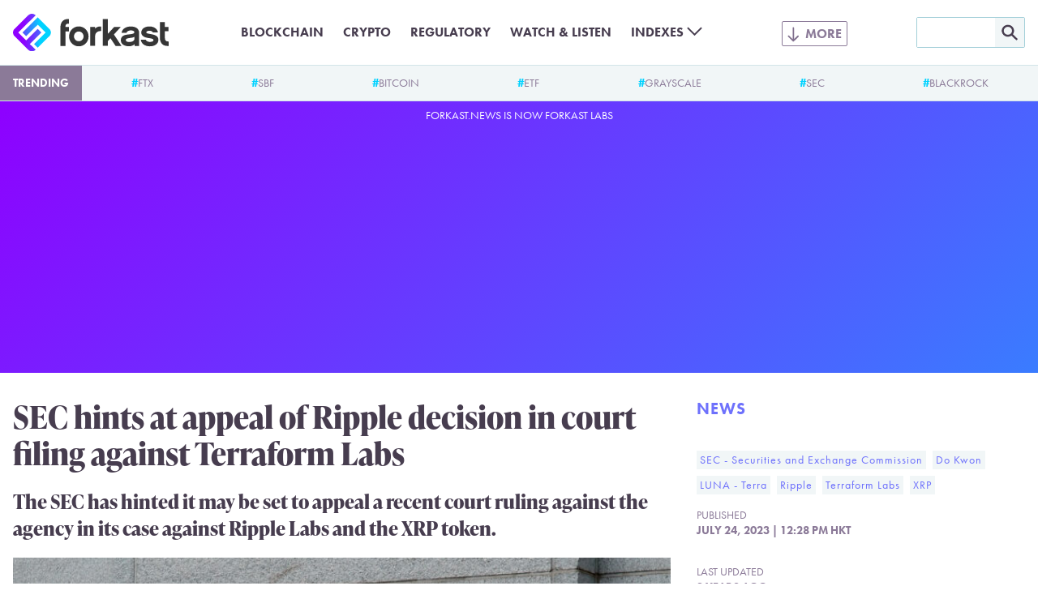

--- FILE ---
content_type: text/html; charset=utf-8
request_url: https://www.google.com/recaptcha/api2/aframe
body_size: 267
content:
<!DOCTYPE HTML><html><head><meta http-equiv="content-type" content="text/html; charset=UTF-8"></head><body><script nonce="2Mb4CLfvEqDiDeJc3G6wPQ">/** Anti-fraud and anti-abuse applications only. See google.com/recaptcha */ try{var clients={'sodar':'https://pagead2.googlesyndication.com/pagead/sodar?'};window.addEventListener("message",function(a){try{if(a.source===window.parent){var b=JSON.parse(a.data);var c=clients[b['id']];if(c){var d=document.createElement('img');d.src=c+b['params']+'&rc='+(localStorage.getItem("rc::a")?sessionStorage.getItem("rc::b"):"");window.document.body.appendChild(d);sessionStorage.setItem("rc::e",parseInt(sessionStorage.getItem("rc::e")||0)+1);localStorage.setItem("rc::h",'1769617067810');}}}catch(b){}});window.parent.postMessage("_grecaptcha_ready", "*");}catch(b){}</script></body></html>

--- FILE ---
content_type: image/svg+xml
request_url: https://forkast.news/wp-content/themes/forkast/img/social/logo/linkedin.svg
body_size: -122
content:
<svg xmlns="http://www.w3.org/2000/svg" xmlns:xlink="http://www.w3.org/1999/xlink" width="17" height="17" viewBox="0 0 17 17" fill="none">
	<title>LinkedIn icon</title>
	<defs>
		<symbol id="icon" viewBox="0 0 17 17">
			<path fill-rule="evenodd" clip-rule="evenodd" d="M4.12125 5.85486H0.721924V16.0684H4.12125V5.85486Z" fill="#3CA9FC"/>
			<path fill-rule="evenodd" clip-rule="evenodd" d="M4.34522 2.69546C4.32316 1.69403 3.60703 0.931274 2.44414 0.931274C1.28125 0.931274 0.520996 1.69403 0.520996 2.69546C0.520996 3.67615 1.25878 4.46087 2.40002 4.46087H2.42174C3.60703 4.46087 4.34522 3.67615 4.34522 2.69546Z" fill="#3CA9FC"/>
			<path fill-rule="evenodd" clip-rule="evenodd" d="M16.3806 10.2123C16.3806 7.07514 14.7036 5.61505 12.4667 5.61505C10.6619 5.61505 9.85384 6.60638 9.40266 7.30182V5.85516H6.00293C6.04773 6.81355 6.00293 16.0687 6.00293 16.0687H9.40266V10.3646C9.40266 10.0594 9.42473 9.75487 9.51461 9.53632C9.76029 8.9265 10.3197 8.29512 11.2588 8.29512C12.4894 8.29512 12.9813 9.23168 12.9813 10.6042V16.0685H16.3805L16.3806 10.2123Z" fill="#3CA9FC"/>
		</symbol>
	</defs>
	<use xlink:href="#icon" />
</svg>


--- FILE ---
content_type: image/svg+xml
request_url: https://forkast.news/wp-content/themes/forkast/img/forkast-white.svg
body_size: 2285
content:
<svg width="202" height="49" viewBox="0 0 202 49" fill="none" xmlns="http://www.w3.org/2000/svg">
<path d="M27.3077 9.49198L12.249 24.5L17.0532 29.288L32.1119 14.28L42.3664 24.5L27.3077 39.508L32.1119 44.296L47.1706 29.288C49.8115 26.656 49.8115 22.344 47.1706 19.712L43.743 16.296L32.1119 4.70398L27.3077 9.49198V9.49198Z" fill="white"/>
<path d="M6.79851 24.4997L29.3865 1.98767C26.7457 -0.644328 22.4191 -0.644328 19.7782 1.98767L1.99434 19.7117C-0.646551 22.3437 -0.646551 26.6557 1.99434 29.2877L19.7782 47.0117C22.4191 49.6437 26.7457 49.6437 29.3865 47.0117L21.8572 39.5077L36.9159 24.4997L32.1117 19.7117L17.053 34.7197L6.79851 24.4997Z" fill="white"/>
<path fill-rule="evenodd" clip-rule="evenodd" d="M154.717 41.692C155.981 41.188 157.049 40.516 157.891 39.648C157.891 39.879 157.89 40.1381 157.888 40.3972C157.883 41.1741 157.877 41.951 157.92 41.972H163.735V25.06C163.735 24.752 163.707 24.304 163.651 23.772C163.567 23.212 163.426 22.624 163.173 22.008C162.92 21.364 162.555 20.748 162.078 20.104C161.572 19.46 160.926 18.872 160.111 18.34C159.296 17.836 158.285 17.388 157.077 17.08C155.869 16.772 154.408 16.604 152.722 16.604C151.064 16.604 149.547 16.8 148.171 17.22C146.794 17.64 145.614 18.228 144.575 18.956C143.535 19.712 142.72 20.58 142.074 21.56C141.428 22.568 141.035 23.66 140.866 24.836H147.328C147.468 24.332 147.721 23.856 148.115 23.464C148.508 23.072 148.957 22.736 149.463 22.484C149.969 22.204 150.503 22.036 151.093 21.896C151.683 21.756 152.273 21.7 152.863 21.7C154.323 21.7 155.475 21.924 156.262 22.4C157.077 22.848 157.47 23.408 157.47 24.052C157.47 24.584 157.301 25.004 156.936 25.312C156.571 25.62 156.093 25.9 155.447 26.096C154.801 26.292 154.043 26.46 153.172 26.6C152.273 26.74 151.317 26.852 150.278 26.936C148.873 27.048 147.553 27.244 146.317 27.524C145.052 27.804 143.985 28.224 143.029 28.784C142.074 29.344 141.344 30.072 140.782 30.996C140.22 31.92 139.939 33.068 139.939 34.44C139.939 35.784 140.22 36.96 140.782 37.968C141.344 38.976 142.102 39.816 143.058 40.46C144.013 41.104 145.08 41.608 146.317 41.944C147.553 42.28 148.817 42.448 150.165 42.448C151.935 42.448 153.453 42.196 154.717 41.692ZM157.639 30.0808C156.972 30.5104 156.121 30.8342 155.11 31.052C154.071 31.276 152.891 31.472 151.542 31.64C149.941 31.808 148.676 32.088 147.749 32.48C146.822 32.872 146.373 33.544 146.373 34.468C146.373 35.168 146.766 35.728 147.525 36.176C148.283 36.596 149.323 36.82 150.643 36.82C151.626 36.82 152.554 36.736 153.396 36.568C154.239 36.4 154.998 36.148 155.616 35.784C156.262 35.42 156.74 34.944 157.105 34.384C157.47 33.824 157.639 33.152 157.639 32.34V30.0808Z" fill="white"/>
<path d="M185.565 40.152C186.52 39.424 187.278 38.556 187.84 37.52C188.402 36.512 188.683 35.392 188.683 34.132C188.683 32.788 188.43 31.668 187.896 30.8C187.363 29.932 186.604 29.204 185.677 28.644C184.75 28.084 183.626 27.636 182.306 27.3C180.985 26.964 179.552 26.656 177.979 26.404C176.406 26.152 175.17 25.872 174.299 25.592C173.428 25.284 172.978 24.836 172.978 24.192C172.978 23.744 173.315 23.296 173.962 22.876C174.608 22.456 175.703 22.232 177.192 22.232C178.401 22.232 179.356 22.428 180.058 22.82C180.76 23.212 181.21 23.688 181.407 24.276H188.065C187.868 23.128 187.475 22.064 186.857 21.112C186.239 20.16 185.452 19.348 184.497 18.676C183.542 18.004 182.446 17.472 181.21 17.108C179.974 16.744 178.625 16.548 177.192 16.548C175.366 16.548 173.765 16.772 172.416 17.248C171.068 17.696 169.944 18.312 169.073 19.04C168.202 19.768 167.556 20.636 167.107 21.588C166.685 22.54 166.46 23.52 166.46 24.472C166.46 25.844 166.797 26.992 167.472 27.86C168.118 28.728 168.989 29.456 170.028 29.988C171.068 30.548 172.192 30.94 173.428 31.22C174.636 31.5 175.816 31.696 176.968 31.864C178.091 32.032 178.991 32.2 179.665 32.368C180.339 32.564 180.873 32.732 181.266 32.928C181.66 33.124 181.912 33.348 182.053 33.6C182.193 33.88 182.249 34.16 182.249 34.524C182.249 35.252 181.828 35.812 180.957 36.176C180.086 36.54 178.991 36.736 177.698 36.736C177.192 36.736 176.687 36.68 176.153 36.596C175.619 36.512 175.085 36.344 174.608 36.092C174.102 35.84 173.653 35.56 173.259 35.196C172.838 34.832 172.529 34.384 172.304 33.852H165.758C165.955 35.196 166.376 36.4 167.05 37.464C167.696 38.528 168.567 39.424 169.607 40.18C170.646 40.936 171.854 41.524 173.231 41.916C174.58 42.308 176.069 42.504 177.67 42.504C179.271 42.504 180.732 42.308 182.081 41.888C183.429 41.468 184.581 40.88 185.565 40.152Z" fill="white"/>
<path d="M198.348 35.224C198.966 35.784 199.837 36.092 200.932 36.148H201.972V42H200.033C198.966 41.972 197.982 41.832 197.083 41.58C195.679 41.16 194.527 40.488 193.572 39.564C192.616 38.612 191.886 37.492 191.408 36.12C190.931 34.748 190.678 33.236 190.678 31.528V10.92H197.14V17.22H201.691V22.82H197.14V31.584C197.14 33.292 197.561 34.524 198.348 35.224Z" fill="white"/>
<path d="M106.563 19.292C108.164 17.64 110.384 16.604 112.856 16.604V16.576H114.289V22.624H112.856V22.652C109.4 22.652 106.591 25.452 106.591 28.896V41.944H100.129V17.22H106.563V19.292Z" fill="white"/>
<path fill-rule="evenodd" clip-rule="evenodd" d="M94.3135 20.244C95.4654 21.42 96.3644 22.792 97.0386 24.388C97.6848 25.956 98.022 27.692 98.05 29.568C98.05 31.416 97.7129 33.152 97.0386 34.72C96.3925 36.288 95.4654 37.66 94.3135 38.808C93.1616 39.956 91.813 40.852 90.2959 41.524C88.7788 42.168 87.1213 42.504 85.3794 42.504C83.6375 42.504 81.9799 42.196 80.4628 41.524C78.9457 40.88 77.6253 39.956 76.4734 38.808C75.3496 37.66 74.4506 36.288 73.7763 34.72C73.1021 33.152 72.7649 31.444 72.7649 29.568C72.7649 27.692 73.1021 25.984 73.7763 24.388C74.4225 22.792 75.3215 21.42 76.4734 20.244C77.5972 19.068 78.9457 18.172 80.4628 17.5C81.9799 16.856 83.6094 16.52 85.3794 16.52C87.1213 16.52 88.7788 16.856 90.2959 17.5C91.813 18.144 93.1616 19.068 94.3135 20.244ZM89.7341 34.076C90.2959 33.488 90.7455 32.844 91.0826 32.06C91.4197 31.276 91.5883 30.436 91.5602 29.54C91.5602 28.616 91.4197 27.776 91.0826 26.992C90.7455 26.208 90.2959 25.536 89.7341 24.948C89.1722 24.388 88.526 23.94 87.7674 23.604C87.0089 23.296 86.2222 23.128 85.3513 23.128C84.4804 23.128 83.6937 23.268 82.9352 23.604C82.1766 23.912 81.5304 24.36 80.9685 24.948C80.4067 25.536 79.9852 26.208 79.6481 26.992C79.3391 27.776 79.1705 28.616 79.1705 29.54C79.1705 30.436 79.311 31.276 79.6481 32.06C79.9571 32.844 80.4067 33.516 80.9685 34.076C81.5304 34.664 82.1766 35.084 82.9352 35.42C83.6937 35.728 84.4804 35.896 85.3513 35.896C86.2222 35.896 87.0089 35.756 87.7674 35.42C88.4979 35.084 89.1722 34.636 89.7341 34.076Z" fill="white"/>
<path d="M67.9889 7.33599C69.0003 6.99999 70.0959 6.85999 71.304 6.85999H72.5402V12.852H71.6692C70.6297 12.908 69.815 13.188 69.1969 13.692C68.3822 14.364 67.9889 15.568 67.9889 17.304H72.5402V22.932H67.9889V42H61.5271V17.36C61.5552 15.736 61.8361 14.28 62.3137 12.908C62.7914 11.536 63.5218 10.388 64.477 9.43599C65.4322 8.48399 66.6122 7.78399 67.9889 7.33599Z" fill="white"/>
<path d="M123.054 41.944V35.672L126.454 31.976L133.112 41.972H140.754L130.949 27.076L139.883 17.22H131.314L123.054 26.208V6.85999H116.593V41.944H123.054Z" fill="white"/>
</svg>


--- FILE ---
content_type: application/x-javascript
request_url: https://forkast.news/wp-content/themes/forkast/build/front.js?ver=1a332d245227ceb520d3
body_size: 811
content:
!function(){var e={122:function(){class e extends HTMLElement{connectedCallback(){this.videoId=this.getAttribute("videoid");let t=this.querySelector(".lty-playbtn");if(this.playLabel=t&&t.textContent.trim()||this.getAttribute("playlabel")||"Play",this.style.backgroundImage||(this.style.backgroundImage=`url("https://i.ytimg.com/vi/${this.videoId}/hqdefault.jpg")`),t||(t=document.createElement("button"),t.type="button",t.classList.add("lty-playbtn"),this.append(t)),!t.textContent){const e=document.createElement("span");e.className="lyt-visually-hidden",e.textContent=this.playLabel,t.append(e)}this.addEventListener("pointerover",e.warmConnections,{once:!0}),this.addEventListener("click",this.addIframe)}static addPrefetch(e,t,n){const o=document.createElement("link");o.rel=e,o.href=t,n&&(o.as=n),document.head.append(o)}static warmConnections(){e.preconnected||(e.addPrefetch("preconnect","https://www.youtube-nocookie.com"),e.addPrefetch("preconnect","https://www.google.com"),e.addPrefetch("preconnect","https://googleads.g.doubleclick.net"),e.addPrefetch("preconnect","https://static.doubleclick.net"),e.preconnected=!0)}addIframe(e){if(this.classList.contains("lyt-activated"))return;e.preventDefault(),this.classList.add("lyt-activated");const t=new URLSearchParams(this.getAttribute("params")||[]);t.append("autoplay","1");const n=document.createElement("iframe");n.width=560,n.height=315,n.title=this.playLabel,n.allow="accelerometer; autoplay; encrypted-media; gyroscope; picture-in-picture",n.allowFullscreen=!0,n.src=`https://www.youtube-nocookie.com/embed/${encodeURIComponent(this.videoId)}?${t.toString()}`,this.append(n),n.focus()}}customElements.define("lite-youtube",e)}},t={};function n(o){var c=t[o];if(void 0!==c)return c.exports;var i=t[o]={exports:{}};return e[o](i,i.exports,n),i.exports}n.n=function(e){var t=e&&e.__esModule?function(){return e.default}:function(){return e};return n.d(t,{a:t}),t},n.d=function(e,t){for(var o in t)n.o(t,o)&&!n.o(e,o)&&Object.defineProperty(e,o,{enumerable:!0,get:t[o]})},n.o=function(e,t){return Object.prototype.hasOwnProperty.call(e,t)},function(){"use strict";n(122),document.addEventListener("DOMContentLoaded",(e=>{let t=document.querySelectorAll(".site-header__menu-extended > .menu > .menu-item");t&&[].forEach.call(t,(e=>e.querySelector(".menu-item-link").addEventListener("click",(t=>{t.preventDefault(),e.querySelector(".sub-menu").classList.toggle("sub-menu--mobile-show")}))));let n=document.querySelectorAll(".site-header__menu-basic .menu-item-has-children");n&&[].forEach.call(n,(e=>e.querySelector(".menu-item-link").addEventListener("click",(t=>{t.preventDefault(),e.querySelector(".sub-menu").classList.toggle("sub-menu--mobile-show")}))));const o=document.getElementsByClassName("archive-pagination__list");for(let e of o){if(!e.children)continue;let t='<select class="archive-pagination__select" onChange="window.document.location.href=this.options[this.selectedIndex].value;">';for(let n of e.children){if(!n.children)continue;let e=n.children[0];"a"==e.tagName.toLowerCase()?t+=`<option value="${e.href}">${e.innerText}</option>`:"span"==e.tagName.toLowerCase()&&(t+=`<option selected>${e.innerText}</option>`),t+="</option>"}t+="</select>";let n=document.createElement("select");e.replaceWith(n),n.outerHTML=t}}));let e=0,t=document.getElementById("site-header"),o=document.getElementById("menu-toggle-input");t&&document.addEventListener("scroll",(n=>{if("sticky"==window.getComputedStyle(t).position){var c=window.pageYOffset||document.documentElement.scrollTop;c>80&&c>e?(t.classList.add("site-header--hide"),o&&(o.checked=!1)):t.classList.remove("site-header--hide"),e=c<=0?0:c}}),!1)}()}();

--- FILE ---
content_type: image/svg+xml
request_url: https://forkast.news/wp-content/themes/forkast/img/social/roundel/telegram.svg
body_size: -294
content:
<svg xmlns="http://www.w3.org/2000/svg" xmlns:xlink="http://www.w3.org/1999/xlink" width="30" height="30" viewBox="0 0 30 30" fill="none">
	<title>Telegram icon</title>
	<defs>
		<symbol id="icon" viewBox="0 0 30 30">
			<path fill-rule="evenodd" d="M15 30a15 15 0 100-30 15 15 0 000 30zm-2.75-8.13c.36 0 .53-.16.73-.35l.02-.02 1.8-1.75 3.75 2.77c.69.38 1.19.18 1.36-.64l2.46-11.6c.25-1-.38-1.47-1.04-1.17L6.88 14.68c-.99.4-.98.95-.18 1.2l3.7 1.15L19 11.62c.4-.25.78-.12.47.15l-6.95 6.28-.26 3.82z" clip-rule="evenodd"/>
		</symbol>
	</defs>
	<use xlink:href="#icon" />
</svg>
